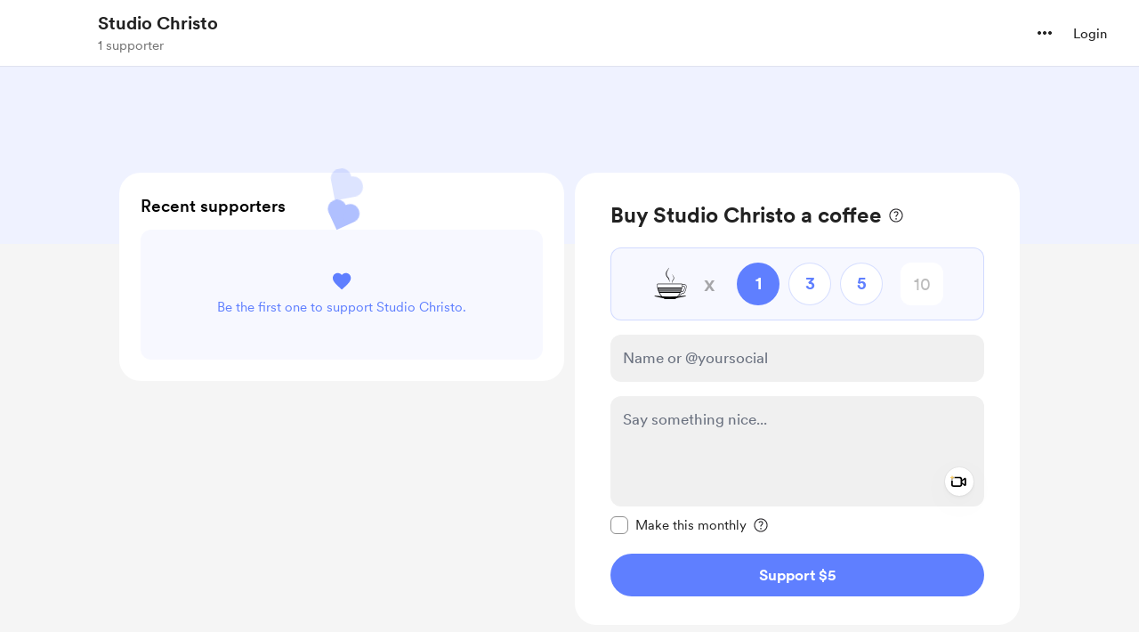

--- FILE ---
content_type: text/css
request_url: https://cdn.buymeacoffee.com/static/prod/11.4.0/build/assets/CreatorPageLayout-571a2bd6.css
body_size: -232
content:
.tw-page-link[data-v-d38d55e8]{background:linear-gradient(90deg,#50B6FF 0%,#E38D4C 100%);-webkit-background-clip:text;-webkit-text-fill-color:transparent;background-clip:text;text-fill-color:transparent}.slide-fade-enter-active[data-v-9760ab7c],.slide-fade-leave-active[data-v-9760ab7c]{transition-property:opacity;transition-property:transform;transition-timing-function:cubic-bezier(.4,0,.2,1);transition-duration:.5s}.slide-fade-enter-from[data-v-9760ab7c],.slide-fade-leave-to[data-v-9760ab7c]{--tw-translate-y: -2.5rem;transform:translate(var(--tw-translate-x),var(--tw-translate-y)) rotate(var(--tw-rotate)) skew(var(--tw-skew-x)) skewY(var(--tw-skew-y)) scaleX(var(--tw-scale-x)) scaleY(var(--tw-scale-y));opacity:0}.slide-fade-enter-to[data-v-9760ab7c]{--tw-translate-y: 0px;transform:translate(var(--tw-translate-x),var(--tw-translate-y)) rotate(var(--tw-rotate)) skew(var(--tw-skew-x)) skewY(var(--tw-skew-y)) scaleX(var(--tw-scale-x)) scaleY(var(--tw-scale-y))}


--- FILE ---
content_type: application/javascript
request_url: https://cdn.buymeacoffee.com/static/prod/11.4.0/build/assets/Footer.vue_vue_type_style_index_0_scoped_da4783f8_lang-5c491f1e.js
body_size: 16119
content:
import{A as W}from"./Modal-a40126ac.js";import{_ as A}from"./ModalClose-a84925b3.js";import{o as r,c as l,a as t,s as j,D as N,r as b,a0 as le,b as O,t as p,u as a,n as g,e as d,g as L,h as w,f as T,w as D,ab as ie,_ as ne,j as ee,l as de,i as te,a5 as ce,K as he,C as ue,F,L as q,m as K,x as S,p as ae,B as me,d as E,W as fe,y as re,P as z}from"./app-b4c4edbd.js";import{_ as Q}from"./Facebook-ef602bca.js";import{_ as V}from"./_plugin-vue_export-helper-c27b6911.js";import{_ as ge}from"./Instagram-b711dac5.js";import{A as B}from"./Button-b93c0d27.js";import{_ as G}from"./XIcon-61e6ac43.js";import{h as y,r as Y}from"./BaseLayout-f2c4781c.js";import{a as U}from"./appVariables-ad2859bc.js";import{_ as pe}from"./HeaderDropdownWrap-2b77d07d.js";import{_ as we}from"./DropDown-00ca8781.js";import{_ as se}from"./ImageElement-8a20643d.js";import{_ as _e}from"./Input-debc688d.js";import{_ as J}from"./InputError-4e033553.js";import{s as I}from"./shareUrls-def395b5.js";import{_ as X}from"./ArrowThin-08154626.js";const Ce={},ke=["aria-label"],xe=t("rect",{x:"0.977539",y:"0.5",width:"23",height:"19.2105",rx:"3.5",stroke:"#222222"},null,-1),be=t("path",{"fill-rule":"evenodd","clip-rule":"evenodd",d:"M12.1967 11.5004C12.4251 11.6717 12.7391 11.6717 12.9674 11.5004L20.6406 5.74559C20.9244 5.53275 20.9819 5.13017 20.769 4.84639C20.5562 4.56261 20.1536 4.5051 19.8698 4.71793L12.5821 10.1838L5.29429 4.71793C5.01051 4.5051 4.60793 4.56261 4.3951 4.84639C4.18226 5.13017 4.23977 5.53275 4.52355 5.74559L12.1967 11.5004Z",fill:"#222222"},null,-1),ve=[xe,be];function $e(e,s){return r(),l("svg",{"aria-label":e.$t("lang.a11y.svg.mail"),width:"25",height:"24",viewBox:"0 0 25 21",fill:"none",xmlns:"http://www.w3.org/2000/svg"},ve,8,ke)}const ye=V(Ce,[["render",$e]]),Me={},Le=["aria-label"],De=t("path",{d:"M23.5216 3.18492C23.3859 2.67434 23.1185 2.20834 22.7462 1.83358C22.3738 1.45881 21.9095 1.18842 21.3998 1.04947C19.5234 0.544922 12.0234 0.544922 12.0234 0.544922C12.0234 0.544922 4.52344 0.544922 2.64707 1.04947C2.13737 1.18842 1.6731 1.45881 1.30073 1.83358C0.928354 2.20834 0.660943 2.67434 0.525256 3.18492C0.0234376 5.06947 0.0234375 8.99947 0.0234375 8.99947C0.0234375 8.99947 0.0234376 12.9295 0.525256 14.814C0.660943 15.3246 0.928354 15.7906 1.30073 16.1654C1.6731 16.5401 2.13737 16.8105 2.64707 16.9495C4.52344 17.454 12.0234 17.454 12.0234 17.454C12.0234 17.454 19.5234 17.454 21.3998 16.9495C21.9095 16.8105 22.3738 16.5401 22.7462 16.1654C23.1185 15.7906 23.3859 15.3246 23.5216 14.814C24.0234 12.9295 24.0234 8.99947 24.0234 8.99947C24.0234 8.99947 24.0234 5.06947 23.5216 3.18492Z",fill:"#FF0302"},null,-1),He=t("path",{d:"M9.56934 12.5689V5.43164L15.8421 9.00028L9.56934 12.5689Z",fill:"#FEFEFE"},null,-1),Ve=[De,He];function Pe(e,s){return r(),l("svg",{"aria-label":e.$t("lang.a11y.svg.youtube"),width:"25",height:"18",viewBox:"0 0 25 18",fill:"none",xmlns:"http://www.w3.org/2000/svg"},Ve,8,Le)}const Te=V(Me,[["render",Pe]]),Ue=["aria-label","width","height"],Ze=t("path",{d:"M14.014 0.800003V17.7931C14.014 20.7793 11.5932 23.2 8.60709 23.2C5.62095 23.2 3.2002 20.7793 3.2002 17.7931C3.2002 14.807 5.62095 12.3862 8.60709 12.3862M20.9657 9.29656C17.1264 9.29656 14.014 6.18416 14.014 2.34483",stroke:"black","stroke-width":"1.5"},null,-1),Se=[Ze],je={__name:"TikTok",props:{width:{default:"24"},height:{default:"24"}},setup(e){return(s,o)=>(r(),l("svg",{"aria-label":s.$t("lang.a11y.svg.tiktok"),width:e.width,height:e.height,viewBox:"0 0 24 24",fill:"none",xmlns:"http://www.w3.org/2000/svg"},Se,8,Ue))}},Be={},Fe=["aria-label"],Ee=t("path",{d:"M20.5912 11.1428L17.1627 14.5714H13.7341L10.7341 17.5714V14.5714H6.87695V1.71423H20.5912V11.1428Z",fill:"white"},null,-1),Ie=t("path",{d:"M6.02009 0L1.73438 4.28571V19.7143H6.87723V24L11.1629 19.7143H14.5915L22.3058 12V0H6.02009ZM20.5915 11.1429L17.1629 14.5714H13.7344L10.7344 17.5714V14.5714H6.87723V1.71429H20.5915V11.1429Z",fill:"#8C44F7"},null,-1),Oe=t("path",{d:"M18.0199 4.71423H16.3057V9.85709H18.0199V4.71423Z",fill:"#9146FF"},null,-1),We=t("path",{d:"M13.3061 4.71423H11.5918V9.85709H13.3061V4.71423Z",fill:"#9146FF"},null,-1),Ae=[Ee,Ie,Oe,We];function ze(e,s){return r(),l("svg",{"aria-label":e.$t("lang.a11y.svg.twitch"),width:"24",height:"24",viewBox:"0 0 24 24",fill:"none",xmlns:"http://www.w3.org/2000/svg"},Ae,8,Fe)}const Ne=V(Be,[["render",ze]]),Re={},qe=["aria-label"],Ke=j('<g clip-path="url(#clip0_137_608)"><path d="M21 19H19V21H21V19Z" fill="black"></path><path d="M15 13H13V15H15V13Z" fill="black"></path><path d="M17 15H15V17H17V15Z" fill="black"></path><path d="M15 17H13V19H15V17Z" fill="black"></path><path d="M17 19H15V21H17V19Z" fill="black"></path><path d="M19 17H17V19H19V17Z" fill="black"></path><path d="M19 13H17V15H19V13Z" fill="black"></path><path d="M21 15H19V17H21V15Z" fill="black"></path><mask id="path-9-inside-1_137_608" fill="white"><rect x="3" y="3" width="8" height="8" rx="1"></rect></mask><rect x="3" y="3" width="8" height="8" rx="1" stroke="black" stroke-width="2.4" mask="url(#path-9-inside-1_137_608)"></rect><mask id="path-10-inside-2_137_608" fill="white"><rect x="13" y="3" width="8" height="8" rx="1"></rect></mask><rect x="13" y="3" width="8" height="8" rx="1" stroke="black" stroke-width="2.4" mask="url(#path-10-inside-2_137_608)"></rect><mask id="path-11-inside-3_137_608" fill="white"><rect x="3" y="13" width="8" height="8" rx="1"></rect></mask><rect x="3" y="13" width="8" height="8" rx="1" stroke="black" stroke-width="2.4" mask="url(#path-11-inside-3_137_608)"></rect></g><defs><clipPath id="clip0_137_608"><rect width="24" height="24" fill="white"></rect></clipPath></defs>',2),Qe=[Ke];function Ge(e,s){return r(),l("svg",{"aria-label":e.$t("lang.a11y.svg.qr_code"),width:"24",height:"24",viewBox:"0 0 24 24",fill:"none",xmlns:"http://www.w3.org/2000/svg"},Qe,8,qe)}const Ye=V(Re,[["render",Ge]]),Je={class:"p-6 pt-8 border-b border-greyE5 w-full xs:p-4 xs:pt-8"},Xe={class:"text-dark text-xl font-cr-bold text-center"},e1={class:"grid grid-cols-2 gap-4 mt-4 text-dark text-sm font-cr-book xs:mt-4"},t1=["href","aria-label"],a1=["href","aria-label"],r1=["href","aria-label"],s1={class:"p-6 pt-4 xs:p-4 xs:pt-8"},o1={class:"text-dark text-lg tracking-[-.5px] font-cr-medium text-center"},l1={class:"mt-4 flex"},i1=t("textarea",{"aria-hidden":!0,class:"absolute opacity-0 -z-10",id:"pageLink"},null,-1),n1=["value"],d1={class:"mt-6 py-4 px-4 border border-pageTheme rounded-lg bg-pageTheme05 flex justify-center"},c1={class:"text-dark font-cr-regular text-sm"},h1={class:"font-cr-bold"},u1={class:"mt-3 flex justify-center items-center"},m1={__name:"ShareElement",props:["creatorData","creatorPageUrl","creatorShortPageUrl"],setup(e){const s=e,{t:o}=N();let n="flex border items-center border-greyE5 rounded-lg p-4 hover:bg-greyF9 xs:p-4",c=b(""),C=b(""),i=b(""),m=b(!1),h=b(!1),H=le(),f=b(""),M=b("");const Z=()=>{H.value=ie(()=>ne(()=>import("./QrCodeElement-9bad2d51.js"),["assets/QrCodeElement-9bad2d51.js","assets/app-b4c4edbd.js","assets/app-4377fa39.css","assets/shareUrls-def395b5.js"]))};U.IsBrowser&&(Z(),h.value=!0);const v=()=>{y.copyLink("pageLink",y.trimUrl(s.creatorShortPageUrl)),m.value=!0,setTimeout(()=>{m.value=!1},2e3)};return O(()=>{let _=s.creatorData.twitter_handle?` (@${s.creatorData.twitter_handle})`:"",$=s.creatorData.work?` is ${s.creatorData.work}`:" is on @buymeacoffee!";i.value=s.creatorData.tag_emoji?s.creatorData.tag_emoji:"☕️",C.value=s.creatorData.name+$,M.value="mailto:?body="+encodeURIComponent(C.value+`🎉

`+(s.creatorData.is_payout_connected?o("lang.header.page_share_link",[s.creatorData.tag_alternative,i.value]):"")+`
`+y.trimUrl(s.creatorPageUrl)),c.value=s.creatorData.name+_+$,f.value=U.tweetUrlPrefix+encodeURIComponent(c.value+`🎉

`+(s.creatorData.is_payout_connected?o("lang.header.page_share_link",[s.creatorData.tag_alternative,i.value]):"")+`
`+y.trimUrl(s.creatorPageUrl))}),(_,$)=>(r(),l("div",null,[t("div",Je,[t("div",Xe,p(_.$t("lang.header.share_modal_title",{name:e.creatorData.name})),1),t("div",e1,[a(f)?(r(),l("a",{key:0,onclick:"window.open(this.href,'targetWindow','toolbar=no,location=0,status=no,menubar=no,scrollbars=yes,resizable=yes,width=600,height=250'); return false;",href:a(f),"aria-label":_.$t("lang.a11y.twitter_share"),class:g(a(n))},[d(G,{width:"16",height:"16",class:"mr-4"}),L(" "+p(_.$t("lang.common.twitter")),1)],10,t1)):w("",!0),t("a",{onclick:"window.open(this.href,'targetWindow','toolbar=no,location=0,status=no,menubar=no,scrollbars=yes,resizable=yes,width=600,height=250'); return false;",href:`${a(U).fbShareUrlPrefix}${a(y).trimUrl(e.creatorPageUrl)}`,"aria-label":_.$t("lang.a11y.facebook_share"),class:g(a(n))},[d(Q,{class:"mr-4 w-5"}),L(" "+p(_.$t("lang.common.facebook")),1)],10,a1),a(M)?(r(),l("a",{key:1,href:a(M),"aria-label":_.$t("lang.a11y.email_share"),class:g(a(n))},[d(ye,{class:"mr-4 w-5"}),L(" "+p(_.$t("lang.common.email")),1)],10,r1)):w("",!0),a(h)?(r(),T(a(H),{key:2,"aria-label":_.$t("lang.a11y.save_qr"),shareBoxClass:a(n)},{default:D(()=>[d(Ye,{class:"mr-4 w-5"}),L(" "+p(_.$t("lang.common.qr_code")),1)]),_:1},8,["aria-label","shareBoxClass"])):w("",!0)])]),t("div",s1,[t("div",o1,p(_.$t("lang.header.share_page_link")),1),t("div",l1,[i1,t("input",{type:"text",class:"w-full border border-pageTheme rounded-lg p-3 px-4 mr-2 text-sm font-cr-book text-dark focus:border-pageTheme focus:outline-none focus:ring-0 focus:ring-offset-0",value:`${a(y).trimUrl(e.creatorShortPageUrl)}`,readonly:""},null,8,n1),d(B,{onClick:v,"aria-label":_.$t("lang.a11y.copy_link"),class:"w-34 px-2 font-cr-bold text-sm text-themeTextColor tw-theme-color-rounded-full before:rounded-lg xs:px-4 xs:text-sm",btnType:"primary"},{default:D(()=>[L(p(a(m)?_.$t("lang.common.copied"):_.$t("lang.common.copy")),1)]),_:1},8,["aria-label"])]),t("div",d1,[t("div",null,[t("div",c1,[t("span",h1,p(_.$t("lang.common.advice"))+":",1),L(" "+p(_.$t("lang.header.add_link_social_bio"))+". ",1)]),t("div",u1,[d(Te,{class:"mr-6"}),d(ge,{class:"mr-6"}),d(G,{width:"20",height:"20",class:"mr-6"}),d(je,{class:"mr-6"}),d(Q,{class:"mr-6"}),d(Ne,{class:"mr-4"})])])])])]))}},f1={},g1={width:"24",height:"24",viewBox:"0 0 24 24",class:"fill-white group-hover:fill-primary",xmlns:"http://www.w3.org/2000/svg"},p1=t("rect",{x:"3",y:"3",width:"18",height:"18",rx:"1.5",class:"stroke-dark","stroke-width":"1.4","stroke-linejoin":"round"},null,-1),w1=t("path",{d:"M6.99902 8.25L16.999 8.25",class:"stroke-dark","stroke-width":"1.4","stroke-linecap":"round"},null,-1),_1=t("path",{d:"M6.99902 12L16.999 12",class:"stroke-dark","stroke-width":"1.4","stroke-linecap":"round"},null,-1),C1=t("path",{d:"M6.99902 15.75L11.999 15.75",class:"stroke-dark","stroke-width":"1.4","stroke-linecap":"round"},null,-1),k1=[p1,w1,_1,C1];function x1(e,s){return r(),l("svg",g1,k1)}const b1=V(f1,[["render",x1]]),v1={},$1={width:"24",height:"24",viewBox:"0 0 24 24",class:"fill-white group-hover:fill-primary",xmlns:"http://www.w3.org/2000/svg"},y1=j('<g clip-path="url(#clip0_1062_647)"><path d="M20.25 4H3.75C3.33579 4 3 4.35817 3 4.8V19.2C3 19.6418 3.33579 20 3.75 20H20.25C20.6642 20 21 19.6418 21 19.2V4.8C21 4.35817 20.6642 4 20.25 4Z" class="stroke-dark" stroke-width="1.2" stroke-linecap="round" stroke-linejoin="round"></path><path d="M3 15.7519L7.71563 11.0362C7.78541 10.9654 7.8686 10.9091 7.96034 10.8707C8.05208 10.8323 8.15054 10.8125 8.25 10.8125C8.34946 10.8125 8.44792 10.8323 8.53966 10.8707C8.6314 10.9091 8.71459 10.9654 8.78437 11.0362L12.9656 15.2175C13.0354 15.2884 13.1186 15.3446 13.2103 15.383C13.3021 15.4215 13.4005 15.4412 13.5 15.4412C13.5995 15.4412 13.6979 15.4215 13.7897 15.383C13.8814 15.3446 13.9646 15.2884 14.0344 15.2175L15.9656 13.2862C16.0354 13.2154 16.1186 13.1591 16.2103 13.1207C16.3021 13.0823 16.4005 13.0625 16.5 13.0625C16.5995 13.0625 16.6979 13.0823 16.7897 13.1207C16.8814 13.1591 16.9646 13.2154 17.0344 13.2862L21 17.2519" class="stroke-dark" stroke-width="1.2" stroke-linecap="round" stroke-linejoin="round"></path><path d="M14.625 10.5C15.2463 10.5 15.75 9.99632 15.75 9.375C15.75 8.75368 15.2463 8.25 14.625 8.25C14.0037 8.25 13.5 8.75368 13.5 9.375C13.5 9.99632 14.0037 10.5 14.625 10.5Z" fill="black"></path></g><defs><clipPath id="clip0_1062_647"><rect width="24" height="24" fill="white"></rect></clipPath></defs>',2),M1=[y1];function L1(e,s){return r(),l("svg",$1,M1)}const D1=V(v1,[["render",L1]]),H1={},V1={width:"24",height:"24",viewBox:"0 0 24 24",fill:"none",xmlns:"http://www.w3.org/2000/svg"},P1=j('<g clip-path="url(#clip0_1087_150)"><path d="M18.1406 13H21.1406V18.25C21.1406 18.6478 20.9826 19.0294 20.7013 19.3107C20.42 19.592 20.0385 19.75 19.6406 19.75H18.1406C17.7428 19.75 17.3613 19.592 17.08 19.3107C16.7987 19.0294 16.6406 18.6478 16.6406 18.25V14.5C16.6406 14.1022 16.7987 13.7206 17.08 13.4393C17.3613 13.158 17.7428 13 18.1406 13Z" class="stroke-dark group-hover:fill-primary"></path><path d="M3 18.25V13H6C6.39782 13 6.77936 13.158 7.06066 13.4393C7.34196 13.7206 7.5 14.1022 7.5 14.5V18.25C7.5 18.6478 7.34196 19.0294 7.06066 19.3107C6.77936 19.592 6.39782 19.75 6 19.75H4.5C4.10218 19.75 3.72064 19.592 3.43934 19.3107C3.15804 19.0294 3 18.6478 3 18.25Z" class="stroke-dark group-hover:fill-primary"></path><path d="M21.1406 13.0003H18.1406C17.7428 13.0003 17.3613 13.1583 17.08 13.4397C16.7987 13.721 16.6406 14.1025 16.6406 14.5003V18.2503C16.6406 18.6481 16.7987 19.0297 17.08 19.311C17.3613 19.5923 17.7428 19.7503 18.1406 19.7503H19.6406C20.0384 19.7503 20.42 19.5923 20.7013 19.311C20.9826 19.0297 21.1406 18.6481 21.1406 18.2503V13.0003ZM21.1406 13.0003C21.1407 11.8121 20.9054 10.6356 20.4484 9.53875C19.9915 8.4419 19.3218 7.4464 18.4781 6.60969C17.6344 5.77297 16.6334 5.11161 15.5328 4.66375C14.4322 4.21589 13.2538 3.99041 12.0656 4.00031C10.8782 3.99165 9.70083 4.21805 8.60132 4.66647C7.5018 5.11488 6.50189 5.77645 5.6592 6.61304C4.81651 7.44963 4.1477 8.44471 3.69131 9.54094C3.23492 10.6372 2.99997 11.8129 3 13.0003M3 13.0003V18.2503C3 18.6481 3.15804 19.0297 3.43934 19.311C3.72064 19.5923 4.10218 19.7503 4.5 19.7503H6C6.39782 19.7503 6.77936 19.5923 7.06066 19.311C7.34196 19.0297 7.5 18.6481 7.5 18.2503V14.5003C7.5 14.1025 7.34196 13.721 7.06066 13.4397C6.77936 13.1583 6.39782 13.0003 6 13.0003H3Z" class="stroke-dark" stroke-width="1.5" stroke-linecap="round" stroke-linejoin="round"></path></g><defs><clipPath id="clip0_1087_150"><rect width="24" height="24" fill="white"></rect></clipPath></defs>',2),T1=[P1];function U1(e,s){return r(),l("svg",V1,T1)}const Z1=V(H1,[["render",U1]]),S1={},j1={width:"25",height:"25",viewBox:"0 0 25 25",fill:"none",xmlns:"http://www.w3.org/2000/svg"},B1=j('<path d="M19.4848 22.0352V14.9316C19.4848 14.512 19.1446 14.1719 18.725 14.1719H4.43555C4.01594 14.1719 3.67578 14.512 3.67578 14.9316V22.0352C3.67578 22.4548 4.01594 22.795 4.43555 22.795H18.725C19.1446 22.795 19.4848 22.4548 19.4848 22.0352Z" class="fill-white stroke-dark group-hover:fill-primary" stroke-width="1.4"></path><rect x="1.52051" y="8.41797" width="20.1206" height="5.74873" rx="0.759766" class="fill-white stroke-dark group-hover:fill-primary" stroke-width="1.4"></rect><path d="M11.582 8.41797V22.7898" class="stroke-dark" stroke-width="1.4" stroke-linecap="round"></path><path d="M11.5771 4.75319C11.5771 2.96729 13.0249 1.51953 14.8108 1.51953V1.51953C16.5967 1.51953 18.0445 2.96729 18.0445 4.75319V4.75319C18.0445 6.53909 16.5967 7.98685 14.8108 7.98685H11.5771V4.75319Z" class="stroke-dark" stroke-width="1.4"></path><path d="M11.5771 4.75319C11.5771 2.96729 10.1294 1.51953 8.34349 1.51953V1.51953C6.55759 1.51953 5.10983 2.96729 5.10983 4.75319V4.75319C5.10983 6.53909 6.55759 7.98685 8.34349 7.98685H11.5771V4.75319Z" class="stroke-dark" stroke-width="1.4"></path>',5),F1=[B1];function E1(e,s){return r(),l("svg",j1,F1)}const I1=V(S1,[["render",E1]]),O1={},W1={width:"24",height:"24",viewBox:"0 0 24 24",class:"fill-white",xmlns:"http://www.w3.org/2000/svg"},A1=j('<rect x="2.3999" y="2.40234" width="19.2001" height="19.2001" rx="1.5" class="stroke-dark group-hover:fill-primary" stroke-width="1.4"></rect><path d="M15.095 14.5314L11.8282 18.0024L8.56135 14.5314C8.23722 14.187 8.05673 13.7319 8.05673 13.2589C8.05673 12.2336 8.88795 11.4023 9.91332 11.4023H9.96713C10.5475 11.4023 11.0964 11.6662 11.4589 12.1193L11.8282 12.5809L12.1974 12.1193C12.56 11.6661 13.1089 11.4023 13.6892 11.4023H13.743C14.7684 11.4023 15.5996 12.2336 15.5996 13.2589C15.5996 13.7319 15.4191 14.187 15.095 14.5314Z" fill="white" class="stroke-dark" stroke-width="1.4" stroke-linejoin="round"></path><path d="M3 7.80469H21.6001" class="stroke-dark" stroke-width="1.4" stroke-linecap="round"></path><path d="M8.25 7.5L8.25 2.99999" class="stroke-dark" stroke-width="1.4" stroke-linecap="round"></path><path d="M15 7.5L15 2.99999" class="stroke-dark" stroke-width="1.4" stroke-linecap="round"></path>',5),z1=[A1];function N1(e,s){return r(),l("svg",W1,z1)}const R1=V(O1,[["render",N1]]),q1={},K1={width:"22",height:"22",viewBox:"0 0 22 22",fill:"none",xmlns:"http://www.w3.org/2000/svg"},Q1=t("path",{d:"M2.90813 14.5996L8.47833 20.3711C9.15813 20.7353 10.7217 21.012 11.5374 19.2057C12.193 19.5559 14.5237 19.7884 15.1792 17.8218C16.029 17.9189 17.8013 17.6033 18.0927 15.5639C18.821 15.5639 20.4562 14.9084 20.2474 12.5776L12.7246 4.99434C10.0851 2.33361 5.79978 2.2806 3.09527 4.87522C0.352673 7.50639 0.268795 11.8648 2.90813 14.5996Z",class:"fill-white group-hover:fill-primary"},null,-1),G1=t("path",{d:"M11.5374 19.2057C10.7217 21.012 9.15813 20.7353 8.47833 20.3711L2.90813 14.5996C0.268795 11.8648 0.352673 7.50639 3.09527 4.87522V4.87522C5.79978 2.2806 10.0851 2.33361 12.7246 4.99434L20.2474 12.5776C20.4562 14.9084 18.821 15.5639 18.0927 15.5639M11.5374 19.2057C12.193 19.5559 14.5237 19.7884 15.1792 17.8218M11.5374 19.2057L8.16576 15.834M15.1792 17.8218C16.029 17.9189 17.8013 17.6033 18.0927 15.5639M15.1792 17.8218L10.8932 13.5358M18.0927 15.5639L13.6207 11.0919",class:"stroke-dark","stroke-width":"1.4","stroke-linecap":"round"},null,-1),Y1=t("path",{d:"M19.9463 12.9602L14.2555 6.85476C13.6432 7.34936 12.8527 8.14529 12.1285 8.78765C10.9985 9.7899 9.80204 10.4342 8.93793 9.43195C8.07382 8.4297 8.93793 6.99928 10.1344 5.85249C10.8001 5.2144 11.5024 4.43621 12.1285 4.12973C14.2555 2.91272 17.3567 2.22247 19.7571 4.77782C22.1576 7.33315 21.4229 10.6884 19.9463 12.9602Z",class:"fill-white group-hover:fill-primary"},null,-1),J1=t("path",{d:"M14.2555 6.85476L14.7676 6.37748C14.5171 6.10873 14.1015 6.07937 13.8157 6.31022L14.2555 6.85476ZM19.9463 12.9602L19.4343 13.4375L20.0451 14.0928L20.5333 13.3416L19.9463 12.9602ZM8.93793 9.43195L8.40777 9.88904H8.40777L8.93793 9.43195ZM12.1285 8.78765L12.593 9.31134V9.31134L12.1285 8.78765ZM12.1285 4.12973L12.4363 4.75843L12.4565 4.74851L12.4761 4.73731L12.1285 4.12973ZM10.1344 5.85249L9.65001 5.34714L9.65001 5.34714L10.1344 5.85249ZM19.7571 4.77782L19.247 5.25709L19.7571 4.77782ZM13.7435 7.33204L19.4343 13.4375L20.4584 12.4829L14.7676 6.37748L13.7435 7.33204ZM8.40777 9.88904C8.70392 10.2325 9.05955 10.4676 9.46714 10.5728C9.86916 10.6766 10.2669 10.64 10.6308 10.5331C11.3337 10.3266 12.0111 9.82742 12.593 9.31134L11.664 8.26396C11.1159 8.75013 10.63 9.07418 10.2362 9.18986C10.0517 9.24405 9.9177 9.24324 9.81705 9.21726C9.72196 9.19272 9.60399 9.13249 9.46809 8.97486L8.40777 9.88904ZM12.593 9.31134C12.9642 8.98211 13.3533 8.61266 13.7122 8.27703C14.0783 7.93453 14.4117 7.62847 14.6954 7.3993L13.8157 6.31022C13.4871 6.57565 13.119 6.91486 12.7558 7.25456C12.3853 7.60113 12.0171 7.95082 11.664 8.26396L12.593 9.31134ZM11.8207 3.50103C11.4095 3.70231 11.0144 4.03436 10.6703 4.35353C10.3382 4.66152 9.94543 5.06399 9.65001 5.34714L10.6188 6.35784C10.9891 6.00291 11.2803 5.69723 11.6223 5.37999C11.9523 5.07391 12.2214 4.86363 12.4363 4.75843L11.8207 3.50103ZM9.65001 5.34714C9.02005 5.95095 8.42677 6.67474 8.11606 7.43016C7.79661 8.20684 7.74613 9.12163 8.40777 9.88904L9.46809 8.97486C9.26561 8.74002 9.21513 8.43849 9.41082 7.96269C9.61526 7.46565 10.0523 6.90083 10.6188 6.35784L9.65001 5.34714ZM20.5333 13.3416C22.0901 10.9463 22.9892 7.19604 20.2673 4.29854L19.247 5.25709C21.326 7.47025 20.7556 10.4305 19.3594 12.5787L20.5333 13.3416ZM20.2673 4.29854C18.9262 2.87085 17.361 2.33316 15.8375 2.33914C14.3389 2.34503 12.9125 2.87466 11.7809 3.52215L12.4761 4.73731C13.4715 4.16778 14.6592 3.74378 15.843 3.73913C17.002 3.73458 18.1876 4.12944 19.247 5.25709L20.2673 4.29854Z",class:"fill-dark"},null,-1),X1=[Q1,G1,Y1,J1];function et(e,s){return r(),l("svg",K1,X1)}const tt=V(q1,[["render",et]]),at={class:"text-dark font-cr-bold text-base"},rt={class:"mt-2 text-dark text-sm font-cr-medium text-center grid grid-cols-3 gap-x-6 xs:gap-x-1"},st=["href"],ot=["href"],lt=["href"],it=["href"],nt=["href"],dt=["href"],ct={__name:"FeatureList",props:["mainUrl","creatorData"],setup(e){let s="h-30 flex justify-center items-center flex-col rounded-lg hover:bg-dark/5 group xs:h-25";return(o,n)=>(r(),l("div",null,[t("div",at,p(o.$t("lang.header.choose_to_create")),1),t("div",rt,[t("a",{href:`${e.mainUrl}/posts`,class:g(a(s))},[d(b1,{"aria-hidden":"true",class:"mb-4"}),L(" "+p(o.$t("lang.common.post")),1)],10,st),t("a",{href:`${e.mainUrl}/gallery`,class:g(a(s))},[d(D1,{"aria-hidden":"true",class:"mb-4"}),L(" "+p(o.$t("lang.tab.gallery")),1)],10,ot),t("a",{href:`${e.mainUrl}/posts/audio/new`,class:g(a(s))},[d(Z1,{"aria-hidden":"true",class:"mb-4"}),L(" "+p(o.$t("lang.common.audio")),1)],10,lt),t("a",{href:`${e.mainUrl}/extras`,class:g(a(s))},[d(I1,{"aria-hidden":"true",class:"mb-4"}),L(" "+p(o.$t("lang.tab.shop")),1)],10,it),e.creatorData.total_counts.all_wishlists_count>0&&e.creatorData.wishlists_with_support_exist||e.creatorData.feature_flags.hasOwnProperty("wishlist_commission")?(r(),l("a",{key:0,href:`${e.mainUrl}/wishlist`,class:g(a(s))},[d(R1,{"aria-hidden":"true",class:"mb-4"}),L(" "+p(o.$t("lang.tab.wishlist")),1)],10,nt)):w("",!0),e.creatorData.total_counts.all_commissions_count>0||e.creatorData.feature_flags.hasOwnProperty("wishlist_commission")?(r(),l("a",{key:1,href:`${e.mainUrl}/commissions`,class:g(a(s))},[d(tt,{"aria-hidden":"true",class:"mb-4"}),L(" "+p(o.$t("lang.tab.commissions")),1)],10,dt)):w("",!0)])]))}},ht={width:"20",height:"20",viewBox:"0 0 20 20",fill:"none",xmlns:"http://www.w3.org/2000/svg"},ut=j('<mask id="mask0_1_798" style="mask-type:alpha;" maskUnits="userSpaceOnUse" x="2" y="2" width="16" height="17"><path d="M9.99805 2.91772V12.5011" stroke="black" stroke-width="1.66667" stroke-linecap="round" stroke-linejoin="round"></path><path d="M9.99805 2.91772L13.748 7.08439" stroke="black" stroke-width="1.66667" stroke-linecap="round" stroke-linejoin="round"></path><path d="M6.24838 7.08455L9.99838 2.91788" stroke="black" stroke-width="1.66667" stroke-linecap="round" stroke-linejoin="round"></path><path d="M3.33154 10.8331V14.9997C3.33154 16.3804 4.45083 17.4997 5.83154 17.4997H14.1649C15.5456 17.4997 16.6649 16.3804 16.6649 14.9997V10.8331" stroke="black" stroke-width="1.66667" stroke-linecap="round" stroke-linejoin="round"></path></mask>',1),mt={mask:"url(#mask0_1_798)"},ft={__name:"Share",props:["fillClass"],setup(e){return(s,o)=>(r(),l("svg",ht,[ut,t("g",mt,[t("rect",{class:g(e.fillClass?e.fillClass:""),x:"0.0161133",y:"0.179321",width:"20",height:"20",fill:"#222222"},null,2)])]))}},gt={__name:"ShareComponent",props:["fromComponent"],emits:["triggerOpenShareModal"],setup(e,{emit:s}){return b(!1),(o,n)=>(r(),T(B,{onClick:n[0]||(n[0]=c=>s("triggerOpenShareModal")),"aria-haspopup":"dialog","aria-label":o.$t("lang.a11y.share_profile"),class:g(["flex justify-center items-center cursor-pointer relative",e.fromComponent!=="creator_layout"?"w-10 h-10 tw-grey-line-border-rounded-full mr-3":"ml-3"])},{default:D(()=>[d(ft,{width:e.fromComponent==="creator_layout"?18:20,height:e.fromComponent==="creator_layout"?18:20,fillClass:{"fill-grey71":e.fromComponent==="creator_layout"}},null,8,["width","height","fillClass"])]),_:1},8,["aria-label","class"]))}},pt={class:"flex items-center relative flex-shrink-0"},wt={class:"xxs:hidden"},_t={class:"hidden xxs:block"},Ct=t("span",{"aria-hidden":"true",class:"mr-1 xxs:hidden"},"+",-1),kt={__name:"CreatorOwnPage",props:["creatorData"],emits:["triggerOpenShareModal","openEditModal","openFeatureCreateModal"],setup(e,{emit:s}){return(o,n)=>(r(),l("div",pt,[d(gt,{creatorData:e.creatorData,onTriggerOpenShareModal:n[0]||(n[0]=c=>o.$emit("triggerOpenShareModal"))},null,8,["creatorData"]),d(B,{onClick:n[1]||(n[1]=c=>o.$emit("openEditModal")),"aria-haspopup":"dialog",class:"open-edit-profile-modal cursor-pointer mr-3 font-cr-medium relative flex justify-center items-center px-3 tw-grey-line-border-rounded-full h-10 text-sm xs:mr-2"},{default:D(()=>[t("span",wt,p(o.$t("lang.header.edit_page")),1),t("span",_t,p(o.$t("lang.common.edit")),1)]),_:1}),d(B,{onClick:n[2]||(n[2]=c=>o.$emit("openFeatureCreateModal")),"aria-haspopup":"dialog",class:"mr-3 px-5 h-10 font-cr-medium text-themeTextColor tw-theme-color-rounded-full xs:px-4 text-sm xs:mr-2"},{default:D(()=>[Ct,L(" "+p(o.$t("lang.header.create")),1)]),_:1})]))}},xt=["aria-label"],bt={__name:"MoreOptionDots",props:{fillClass:{default:"fill-dark/25"}},setup(e){return(s,o)=>(r(),l("svg",{"aria-label":s.$t("lang.a11y.svg.more_options"),width:"16",height:"4",viewBox:"0 0 16 4",fill:"none",xmlns:"http://www.w3.org/2000/svg"},[t("path",{d:"M2 4C1.45 4 0.979167 3.80417 0.5875 3.4125C0.195833 3.02083 0 2.55 0 2C0 1.45 0.195833 0.979167 0.5875 0.5875C0.979167 0.195833 1.45 0 2 0C2.55 0 3.02083 0.195833 3.4125 0.5875C3.80417 0.979167 4 1.45 4 2C4 2.55 3.80417 3.02083 3.4125 3.4125C3.02083 3.80417 2.55 4 2 4ZM8 4C7.45 4 6.97917 3.80417 6.5875 3.4125C6.19583 3.02083 6 2.55 6 2C6 1.45 6.19583 0.979167 6.5875 0.5875C6.97917 0.195833 7.45 0 8 0C8.55 0 9.02083 0.195833 9.4125 0.5875C9.80417 0.979167 10 1.45 10 2C10 2.55 9.80417 3.02083 9.4125 3.4125C9.02083 3.80417 8.55 4 8 4ZM14 4C13.45 4 12.9792 3.80417 12.5875 3.4125C12.1958 3.02083 12 2.55 12 2C12 1.45 12.1958 0.979167 12.5875 0.5875C12.9792 0.195833 13.45 0 14 0C14.55 0 15.0208 0.195833 15.4125 0.5875C15.8042 0.979167 16 1.45 16 2C16 2.55 15.8042 3.02083 15.4125 3.4125C15.0208 3.80417 14.55 4 14 4Z",fill:"#1C1B1F",class:g(e.fillClass?e.fillClass:"")},null,2)],8,xt))}},vt={},$t={width:"40",height:"40",viewBox:"0 0 40 40",fill:"none",xmlns:"http://www.w3.org/2000/svg"},yt=t("mask",{id:"mask0_71_1188",style:{"mask-type":"alpha"},maskUnits:"userSpaceOnUse",x:"0",y:"0",width:"40",height:"40"},[t("rect",{width:"40",height:"40",fill:"#D9D9D9"})],-1),Mt=t("g",{mask:"url(#mask0_71_1188)"},[t("path",{d:"M21.3454 3.44027L34.8208 11.4958C35.174 11.7073 35.4311 11.9881 35.5921 12.3382C35.7531 12.6882 35.8336 13.0413 35.8336 13.3974V31.5598C35.8336 32.2761 35.5782 32.8897 35.0674 33.4005C34.5566 33.9113 33.9431 34.1666 33.2267 34.1666H6.77383C6.05749 34.1666 5.44394 33.9113 4.93316 33.4005C4.42238 32.8897 4.16699 32.2761 4.16699 31.5598V13.3974C4.16699 13.0413 4.25033 12.6882 4.41699 12.3382C4.58366 11.9881 4.83792 11.7073 5.17978 11.4958L18.6552 3.44027C19.0743 3.20808 19.5249 3.09198 20.0069 3.09198C20.489 3.09198 20.9351 3.20808 21.3454 3.44027ZM20.2567 20.9231L33.4853 13.1133L20.2567 5.19661C20.1712 5.14319 20.0858 5.11648 20.0003 5.11648C19.9148 5.11648 19.8293 5.14319 19.7439 5.19661L6.51524 13.1133L19.7439 20.9231C19.8293 20.9765 19.9148 21.0032 20.0003 21.0032C20.0858 21.0032 20.1712 20.9765 20.2567 20.9231ZM18.6723 22.6709L6.26095 15.3226V31.5598C6.26095 31.7094 6.30903 31.8323 6.4052 31.9284C6.50137 32.0246 6.62424 32.0727 6.77383 32.0727H33.2267C33.3763 32.0727 33.4992 32.0246 33.5954 31.9284C33.6915 31.8323 33.7396 31.7094 33.7396 31.5598V15.3226L21.3282 22.6709C20.9231 22.9031 20.4817 23.0192 20.0041 23.0192C19.5265 23.0192 19.0826 22.9031 18.6723 22.6709Z",fill:"#1C1B1F"})],-1),Lt=[yt,Mt];function Dt(e,s){return r(),l("svg",$t,Lt)}const Ht=V(vt,[["render",Dt]]),Vt=["for"],Pt=["disabled","id"],Tt={__name:"CheckBoxSmall",props:{checked:{default:!0},disabled:{default:!1},value:{default:null},id:{type:String},labelClass:{default:"relative"},boxBorder:{default:"border-dark/50 hover:border-dark/90"}},emits:["update:checked"],setup(e,{emit:s}){const o=e,n=ee({get(){return o.checked},set(c){o.disabled||s("update:checked",c)}});return(c,C)=>(r(),l("label",{class:g(["inline-flex cursor-pointer items-center",e.labelClass]),for:e.id},[t("span",{class:g(["text-[14px] pl-6 leading-[20px]",n.value?"text-dark":"text-grey71"])},[de(c.$slots,"default")],2),te(t("input",{type:"checkbox",disabled:e.disabled,"onUpdate:modelValue":C[0]||(C[0]=i=>n.value=i),id:e.id,class:"absolute left-0 top-0 opacity-0 w-full h-full cursor-pointer tw-checkbox"},null,8,Pt),[[ce,n.value]]),t("span",{class:g(["tw-checkmark tw-input-common w-[14px] h-[14px] border border-solid absolute rounded top-1 left-0 ring-0 ring-gray-300 hover:border-dark15 after:left-[1px] after:top-[1.5px] after:w-[10px] after:h-[10px]",[e.boxBorder,n.value?"":"hover:ring-[3px]"]])},null,2)],10,Vt))}},Ut={class:"w-100 p-6 bg-white rounded-xl xs:w-full xs:rounded-b-none xs:pt-8 xs:p-4"},Zt={class:"flex justify-center"},St={class:"text-dark font-cr-bold text-xl text-center mt-4"},jt={class:"relative flex mt-4"},Bt={key:1,class:"flex justify-center text-dark font-cr-regular mt-4"},Ft={class:"text-center"},Et={class:"text-xl font-cr-medium mt-4"},It={class:"text-sm mt-2"},Ot={class:"flex flex-wrap mx-auto justify-center my-4 otp-input"},Wt=["onUpdate:modelValue","onInput","onKeydown"],At={__name:"Follow",props:["creatorData"],emits:["close"],setup(e,{emit:s}){const o=e;let n=b(!1),c=b(!1),C=b([]);b([]);let i=b(!0),m=he(["","","","","",""]),h=ue({email:""});const H=()=>{m.map(u=>{}),h.email="",s("close")};O(()=>{const u=U.IsBrowser?y.getCookieValue("follow_user"):"";if(u){const k=u.split("&");for(const x of k){const[P,R]=x.split("=");if(P==="creator")if(P==="creator"&&+R===o.creatorData.project_id)n.value=!0,setTimeout(()=>{C.value[0].focus()},100);else return;else P==="email"&&n.value&&(h.email=R)}}});const f=()=>{y.validationCheck(h).then(()=>{axios.post(`api/v1/project/${o.creatorData.project_id}/follow/email`,h).then(function(){y.setCookieValue("follow_user",`email=${h.email}&creator=${o.creatorData.project_id}`,"month"),n.value=!0,c.value=!1,setTimeout(()=>{v(0)},100)}).catch(u=>{c.value=!1,u.response.status===401?U.IsBrowser&&(window.location=`${U.appUrl}/login?email=${h.email}`):h.errors.email=u.response.data.errors.email[0]})}).catch(u=>{c.value=!1})},M=()=>{let u={email:h.email,otp:m.join(""),project_id:o.creatorData.project_id,should_notify_email:i.value};axios.post("auth/otp/action",u).then(async k=>{y.deleteCookieByName("follow_user"),await Y.loginOldRepo(k.data.access_token),await Y.getAccessTokenForBmcV2(k.data.access_token),setTimeout(()=>{window.location.reload()},500)}).catch(k=>{y.deleteCookieByName("follow_user"),c.value=!1,k.response.status===401&&U.IsBrowser&&H(),h.errors.otp=k.response.data?k.response.data.errors.otp[0]:"lang.error.server_error"})},Z=()=>{c.value=!0,n.value?M():f()},v=u=>{h.errors.otp="",u<6&&C.value[u]&&C.value[u].focus()},_=(u,k)=>{k.key==="Backspace"&&!m[u-1]&&u>0&&u!==1&&(m[u-2]="",C.value[u-2].focus())},$=u=>{h.errors.otp="";const k=u.clipboardData.getData("text");k.length===6&&/^\d{6}$/.test(k)&&k.split("").forEach((x,P)=>m[P]=x),setTimeout(()=>{C.value[5].focus()},10)};return(u,k)=>(r(),l("div",Ut,[d(A,{onClick:k[0]||(k[0]=x=>u.$emit("close")),class:"w-10 h-10 absolute right-3 top-3 xs:top-2",iconSize:{width:16,height:16}}),a(n)?(r(),l("div",Bt,[t("div",Ft,[d(Ht,{class:"mx-auto"}),t("div",Et,p(u.$t("lang.header.check_your_inbox")),1),t("div",It,p(u.$t("lang.header.follow_success",{email:a(h).email})),1),t("div",Ot,[(r(),l(F,null,ae(6,x=>te(t("input",{key:x,"onUpdate:modelValue":P=>a(m)[x-1]=P,ref_for:!0,ref_key:"otpInputs",ref:C,onInput:P=>v(x),onKeydown:[P=>_(x,P),q(K(Z,["prevent"]),["enter"])],onPaste:$,placeholder:"0",class:g(["w-10 h-12 text-center placeholder-grey71/50 text-dark bg-dark/5 border-dark/10 focus:bg-white focus:border-dark outline-none shadow-none focus:ring-0",(x===1?"rounded-l-lg":"")+(x===3?"mr-2 rounded-r-lg":"")+(x===4?"ml-2 rounded-l-lg":"")+(x===6?"rounded-r-lg":"")]),type:"text",maxlength:"1"},null,42,Wt),[[me,a(m)[x-1]]])),64))]),a(h).errors.otp?(r(),T(J,{key:0,class:"my-2",message:u.$t(a(h).errors.otp)},null,8,["message"])):w("",!0),d(B,{onClick:Z,disabled:a(c),class:"w-full h-12 mt-6 font-cr-bold text-themeTextColor tw-theme-color-rounded-full"},{default:D(()=>[L(p(u.$t("lang.common.confirm")),1)]),_:1},8,["disabled"])])])):(r(),l(F,{key:0},[t("div",Zt,[e.creatorData&&e.creatorData.dp?(r(),T(se,{key:0,src:e.creatorData.dp,alt:e.creatorData.slug,width:100,height:100,intrinsicSize:400,class:"w-25 h-25",imageClass:"w-25 h-25 border-white rounded-full xs:w-20 xs:h-20 xs:border-2"},null,8,["src","alt"])):w("",!0)]),t("div",St,p(u.$t("lang.header.follow"))+" "+p(u.$page.props.creator_data.data.name),1),d(_e,{placeholder:"janedoe@gmail.com",modelValue:a(h).email,"onUpdate:modelValue":k[1]||(k[1]=x=>a(h).email=x),autofocus:"",hasError:a(h).errors.email,onInput:k[2]||(k[2]=x=>a(h).errors.email=""),onKeydown:q(K(Z,["prevent"]),["enter"]),class:g(["bg-dark/5 w-full mt-6 rounded-lg",a(h).errors.email?"":"border-transparent"])},null,8,["modelValue","hasError","onKeydown","class"]),a(h).errors.email?(r(),T(J,{key:0,class:"my-2",message:u.$t(a(h).errors.email)},null,8,["message"])):w("",!0),t("div",jt,[d(Tt,{id:"email_supporters",checked:a(i),"onUpdate:checked":k[3]||(k[3]=x=>S(i)?i.value=x:i=x),class:"absolute right-0 top-0"},{default:D(()=>[t("div",null,p(u.$t("lang.header.send_email_option",{name:e.creatorData.name})),1)]),_:1},8,["checked"])]),d(B,{onClick:Z,disabled:a(c),class:"w-full h-12 mt-6 font-cr-bold text-themeTextColor tw-theme-color-rounded-full"},{default:D(()=>[L(p(u.$t("lang.header.follow")),1)]),_:1},8,["disabled"])],64))]))}},zt={width:"18",height:"18",viewBox:"0 0 18 18",fill:"none",xmlns:"http://www.w3.org/2000/svg"},Nt=j('<mask id="mask0_72_118" style="mask-type:alpha;" maskUnits="userSpaceOnUse" x="2" y="1" width="14" height="16"><path d="M8.99854 2.62592V11.2509" stroke="black" stroke-width="1.3" stroke-linecap="round" stroke-linejoin="round"></path><path d="M8.99854 2.62592L12.3735 6.37591" stroke="black" stroke-width="1.3" stroke-linecap="round" stroke-linejoin="round"></path><path d="M5.62354 6.3761L8.99854 2.62609" stroke="black" stroke-width="1.3" stroke-linecap="round" stroke-linejoin="round"></path><path d="M2.99854 9.74969V13.2497C2.99854 14.6304 4.11782 15.7497 5.49853 15.7497H12.4985C13.8792 15.7497 14.9985 14.6304 14.9985 13.2497V9.74969" stroke="black" stroke-width="1.3" stroke-linecap="round" stroke-linejoin="round"></path></mask>',1),Rt={mask:"url(#mask0_72_118)"},qt={__name:"ShareDropDown",props:["fillClass"],setup(e){return(s,o)=>(r(),l("svg",zt,[Nt,t("g",Rt,[t("rect",{x:"0.0146484",y:"0.161377",width:"18",height:"18",fill:"#222",class:g(e.fillClass?e.fillClass:"")},null,2)])]))}},Kt=["aria-label","aria-expanded"],Qt={class:"w-full flex flex-col p-[6px]",role:"menu","aria-modal":"true"},Gt={class:"px-3 py-2 hover:bg-dark/5 active:bg-dark/10 flex items-center gap-2 rounded-lg"},Yt={key:0,width:"20",height:"20",viewBox:"0 0 20 20",fill:"none",xmlns:"http://www.w3.org/2000/svg"},Jt=t("mask",{id:"mask0_0_161",style:{"mask-type":"alpha"},maskUnits:"userSpaceOnUse",x:"0",y:"0",width:"20",height:"20"},[t("rect",{width:"20",height:"20",fill:"#D9D9D9"})],-1),Xt=t("g",{mask:"url(#mask0_0_161)"},[t("path",{d:"M14.75 11V9.25H13V7.75H14.75V6H16.25V7.75H18V9.25H16.25V11H14.75ZM8 10C7.16667 10 6.45833 9.70833 5.875 9.125C5.29167 8.54167 5 7.83333 5 7C5 6.16667 5.29167 5.45833 5.875 4.875C6.45833 4.29167 7.16667 4 8 4C8.83333 4 9.54167 4.29167 10.125 4.875C10.7083 5.45833 11 6.16667 11 7C11 7.83333 10.7083 8.54167 10.125 9.125C9.54167 9.70833 8.83333 10 8 10ZM2 16V14.0833C2 13.7253 2.08681 13.3962 2.26042 13.096C2.43403 12.7959 2.67361 12.5556 2.97917 12.375C3.74306 11.9306 4.54861 11.5903 5.39583 11.3542C6.24306 11.1181 7.11111 11 8 11C8.88889 11 9.75694 11.1181 10.6042 11.3542C11.4514 11.5903 12.2569 11.9306 13.0208 12.375C13.3264 12.5556 13.566 12.7959 13.7396 13.096C13.9132 13.3962 14 13.7253 14 14.0833V16H2ZM3.5 14.5H12.5V14.0833C12.5 13.9935 12.479 13.9118 12.437 13.8382C12.395 13.7647 12.3396 13.7075 12.2708 13.6667C11.6181 13.2917 10.9306 13.0035 10.2083 12.8021C9.48611 12.6007 8.75 12.5 8 12.5C7.25 12.5 6.51389 12.6007 5.79167 12.8021C5.06944 13.0035 4.38194 13.2917 3.72917 13.6667C3.66042 13.7075 3.60503 13.7647 3.56302 13.8382C3.52101 13.9118 3.5 13.9935 3.5 14.0833V14.5ZM8.00442 8.5C8.41814 8.5 8.77083 8.35269 9.0625 8.05808C9.35417 7.76346 9.5 7.40929 9.5 6.99558C9.5 6.58186 9.35269 6.22917 9.05808 5.9375C8.76346 5.64583 8.40929 5.5 7.99558 5.5C7.58186 5.5 7.22917 5.64731 6.9375 5.94192C6.64583 6.23654 6.5 6.59071 6.5 7.00442C6.5 7.41814 6.64731 7.77083 6.94192 8.0625C7.23654 8.35417 7.59071 8.5 8.00442 8.5Z",fill:"#1C1B1F"})],-1),ea=[Jt,Xt],ta={key:1,width:"20",height:"20",viewBox:"0 0 20 20",fill:"none",xmlns:"http://www.w3.org/2000/svg"},aa=t("mask",{id:"mask0_72_93",style:{"mask-type":"alpha"},maskUnits:"userSpaceOnUse",x:"0",y:"0",width:"20",height:"20"},[t("rect",{width:"20",height:"20",fill:"#D9D9D9"})],-1),ra=t("g",{mask:"url(#mask0_72_93)"},[t("path",{d:"M10.9375 16H3.5C3.0875 16 2.73438 15.8531 2.44063 15.5594C2.14688 15.2656 2 14.9125 2 14.5V14.0833C2 13.7222 2.08681 13.3924 2.26042 13.0938C2.43403 12.7951 2.67361 12.5556 2.97917 12.375C3.72917 11.9306 4.52778 11.5903 5.375 11.3542C6.22222 11.1181 7.09722 11 8 11C8.31944 11 8.64236 11.0208 8.96875 11.0625C9.29514 11.1042 9.63889 11.1667 10 11.25L8.72917 12.5417C8.52083 12.5139 8.36806 12.5 8.27083 12.5H8C7.26389 12.5 6.53472 12.5972 5.8125 12.7917C5.09028 12.9861 4.39583 13.2778 3.72917 13.6667C3.66042 13.7075 3.60503 13.7647 3.56302 13.8382C3.52101 13.9118 3.5 13.9935 3.5 14.0833V14.5H9.45833L10.9375 16ZM13.0417 13.875L16.4167 10.5208C16.5694 10.3681 16.7431 10.2917 16.9375 10.2917C17.1319 10.2917 17.3056 10.3681 17.4583 10.5208C17.6111 10.6736 17.6875 10.8507 17.6875 11.0521C17.6875 11.2535 17.6111 11.4306 17.4583 11.5833L13.5921 15.4574C13.439 15.6108 13.2604 15.6875 13.0562 15.6875C12.8521 15.6875 12.6736 15.6111 12.5208 15.4583L10.75 13.6875C10.5972 13.5347 10.5208 13.3611 10.5208 13.1667C10.5208 12.9722 10.5972 12.7986 10.75 12.6458C10.9028 12.4931 11.0799 12.4167 11.2812 12.4167C11.4826 12.4167 11.6597 12.4931 11.8125 12.6458L13.0417 13.875ZM8 10C7.16667 10 6.45833 9.70833 5.875 9.125C5.29167 8.54167 5 7.83333 5 7C5 6.16667 5.29167 5.45833 5.875 4.875C6.45833 4.29167 7.16667 4 8 4C8.83333 4 9.54167 4.29167 10.125 4.875C10.7083 5.45833 11 6.16667 11 7C11 7.83333 10.7083 8.54167 10.125 9.125C9.54167 9.70833 8.83333 10 8 10ZM8.00442 8.5C8.41814 8.5 8.77083 8.35269 9.0625 8.05808C9.35417 7.76346 9.5 7.40929 9.5 6.99558C9.5 6.58186 9.35269 6.22917 9.05808 5.9375C8.76346 5.64583 8.40929 5.5 7.99558 5.5C7.58186 5.5 7.22917 5.64731 6.9375 5.94192C6.64583 6.23654 6.5 6.59071 6.5 7.00442C6.5 7.41814 6.64731 7.77083 6.94192 8.0625C7.23654 8.35417 7.59071 8.5 8.00442 8.5Z",fill:"#1C1B1F"})],-1),sa=[aa,ra],oa={class:"text-dark text-sm font-cr-book leading-5"},la={key:1,class:"cursor-pointer",tabindex:"2"},ia={class:"w-5 h-5 flex items-center justify-center"},na={class:"text-dark font-cr-book text-sm leading-5"},da={class:"cursor-pointer",tabindex:"3"},ca=["href"],ha=t("div",{class:"w-5 h-5 flex items-center justify-center"},[t("svg",{width:"20",height:"20",viewBox:"0 0 20 20",fill:"none",xmlns:"http://www.w3.org/2000/svg"},[t("mask",{id:"mask0_72_60",style:{"mask-type":"alpha"},maskUnits:"userSpaceOnUse",x:"0",y:"0",width:"20",height:"20"},[t("rect",{width:"20",height:"20",fill:"#D9D9D9"})]),t("g",{mask:"url(#mask0_72_60)"},[t("path",{d:"M5.5 11V16.25C5.5 16.4625 5.42855 16.6406 5.28565 16.7844C5.14273 16.9281 4.96565 17 4.7544 17C4.54313 17 4.36458 16.9281 4.21875 16.7844C4.07292 16.6406 4 16.4625 4 16.25V3.75C4 3.5375 4.07188 3.35937 4.21563 3.21562C4.35938 3.07187 4.5375 3 4.75 3H10.4113C10.5954 3 10.7547 3.05274 10.8892 3.15821C11.0236 3.26368 11.1092 3.39844 11.1458 3.5625L11.5 5H15.25C15.4625 5 15.6406 5.07187 15.7844 5.21562C15.9281 5.35937 16 5.5375 16 5.75V12.25C16 12.4625 15.9281 12.6406 15.7844 12.7844C15.6406 12.9281 15.4625 13 15.25 13H11.5833C11.4088 13 11.253 12.9473 11.1159 12.8418C10.9788 12.7363 10.8916 12.6016 10.8542 12.4375L10.5 11H5.5ZM12.1667 11.5H14.5V6.5H10.9167C10.7422 6.5 10.5864 6.44726 10.4493 6.34179C10.3121 6.23632 10.2249 6.10156 10.1875 5.9375L9.83333 4.5H5.5V9.5H11.0833C11.2578 9.5 11.4136 9.55274 11.5507 9.65821C11.6879 9.76368 11.7751 9.89844 11.8125 10.0625L12.1667 11.5Z",fill:"#1C1B1F"})])])],-1),ua={class:"text-dark font-cr-book text-sm leading-5"},ma={__name:"PublicMoreOption",props:["creatorData","fromComponent"],emits:["triggerOpenShareModal","triggerFollowModalParent"],setup(e,{emit:s}){const o=e;let n=b(!1),c=b(!1),C=b(o.creatorData.following),i=b(!1);const m=()=>{E().props.current_user_data?(i.value=!0,C.value=!C.value,axios.post(`/api/v1/project/${o.creatorData.project_id}/follow`).then(function(f){fe.reload({only:["creator_data"]}),setTimeout(()=>{i.value=!1,window.location.reload()},200)}).catch(()=>{i.value=!1})):(c.value=!0,h(!0))},h=f=>{y.checkIsTab()&&s("triggerFollowModalParent",f)},H=f=>{n.value=f};return(f,M)=>(r(),l("div",null,[d(we,{align:"right",contentClasses:"bg-white rounded-lg shadow-dropdown-sm border border-dark/5 !mt-0 overflow-y-hidden",widthClass:"w-[200px]",getDropdownCheck:!0,onIsOpen:H,class:"flex-shrink-0"},{trigger:D(()=>[t("div",{role:"button",tabindex:"0","aria-label":f.$t("lang.a11y.more_options"),"aria-haspopup":"menu","aria-expanded":a(n),class:g(["w-8 h-8 flex items-center justify-center cursor-pointer transition-all duration-100 ease hover:bg-greyF9 active:bg-dark/10 select-none rounded-full mr-4 xs:mr-0",a(n)?"bg-dark/5  xs:hover:bg-greyDD xs:bg-greyDD":""])},[d(bt,{fillClass:e.fromComponent==="creator_layout"?`fill-grey71 ${a(n)?"xs:fill-dark":""}`:"fill-dark"},null,8,["fillClass"])],10,Kt)]),content:D(()=>[t("ul",Qt,[!e.creatorData.own_page&&!e.creatorData.auth_user_blocked?(r(),l("li",{key:0,tabindex:"1",role:"button",onClick:m,class:"cursor-pointer select-none follow-user"},[t("div",Gt,[t("div",null,[a(C)?(r(),l("svg",ta,sa)):(r(),l("svg",Yt,ea))]),t("div",oa,p(a(C)?f.$t("lang.header.following"):f.$t("lang.header.follow")),1)])])):w("",!0),e.fromComponent!=="creator_layout"?(r(),l("li",la,[t("div",{role:"button",tabindex:"0",onClick:M[0]||(M[0]=Z=>f.$emit("triggerOpenShareModal")),class:g(["px-3 py-2 hover:bg-dark/5 active:bg-dark/10 flex items-center gap-2 rounded-lg",e.creatorData.own_page?"mt-2":""])},[t("div",ia,[d(qt)]),t("div",na,p(f.$t("lang.common.share")),1)],2)])):w("",!0),t("li",da,[t("a",{rel:"nofollow",class:"px-3 py-2 hover:bg-dark/5 active:bg-dark/10 flex items-center gap-2 rounded-lg",href:`${a(U).appUrl}/report?username=${e.creatorData.slug}`},[ha,t("div",ua,p(f.$t("lang.common.report")),1)],8,ca)])])]),_:1}),a(c)?(r(),T(W,{key:0,onClose:M[2]||(M[2]=Z=>{S(c)?c.value=!1:c=!1,h(!1)})},{default:D(()=>[d(At,{creatorData:e.creatorData,onClose:M[1]||(M[1]=Z=>{S(c)?c.value=!1:c=!1,h(!1)})},null,8,["creatorData"])]),_:1})):w("",!0)]))}},fa={class:"w-125 bg-white rounded-xl p-6 xs:w-full xs:p-4 xs:pt-8 xs:rounded-b-none"},ga={class:"w-110 bg-white rounded-xl xs:w-full xs:rounded-b-none"},pa={__name:"CreatorPageHeaderOptions",props:["creatorData","tabsLength","mobileClass","singlePageHeader","toggleShareModal"],emits:["openEditModal"],setup(e,{emit:s}){const o=e,{locale:n}=N();let c=I.creatorPage(),C=I.creatorShortPageUrl(),i=b(!1),m=b(!1);O(()=>{y.getParamsValueFromUrl("share")&&(m.value=!0)}),re(()=>o.toggleShareModal,()=>{m.value=!0});const h=()=>{m.value=!1,y.removeParamsFromUrl("share")};return(H,f)=>(r(),l(F,null,[t("div",{class:g(["flex items-center justify-end relative xl:w-auto",[e.mobileClass,a(n)!=="en-US"?"w-[500px]":`${e.tabsLength>5?"w-[345px]":"w-100"}`,{"xxs:-mt-[7px]":!e.singlePageHeader}]])},[e.singlePageHeader?w("",!0):(r(),l(F,{key:0},[e.creatorData.own_page&&!e.creatorData.auth_user_blocked&&!a(y).checkIsTab()?(r(),T(kt,{key:0,creatorData:e.creatorData,onOpenEditModal:f[0]||(f[0]=M=>H.$emit("openEditModal")),onTriggerOpenShareModal:f[1]||(f[1]=M=>S(m)?m.value=!0:m=!0),onOpenFeatureCreateModal:f[2]||(f[2]=M=>S(i)?i.value=!0:i=!0)},null,8,["creatorData"])):w("",!0),!e.creatorData.own_page&&(!a(y).checkIsTab()&&!e.singlePageHeader||e.singlePageHeader)?(r(),T(ma,{key:1,class:g({"maxmd:mr-5":e.singlePageHeader}),creatorData:e.creatorData,onTriggerOpenShareModal:f[3]||(f[3]=M=>S(m)?m.value=!0:m=!0)},null,8,["class","creatorData"])):w("",!0)],64)),d(pe,{onOpenEditModal:f[4]||(f[4]=M=>H.$emit("openEditModal")),onOpenFeatureCreateModal:f[5]||(f[5]=M=>S(i)?i.value=!0:i=!0)})],2),a(i)?(r(),T(W,{key:0,onClose:f[7]||(f[7]=M=>S(i)?i.value=!1:i=!1)},{default:D(()=>[t("div",fa,[d(A,{role:"button",tabindex:"0","aria-label":H.$t("lang.a11y.close_popup"),onClick:f[6]||(f[6]=M=>S(i)?i.value=!1:i=!1),class:"w-8 h-8 absolute right-3 top-4 xs:top-2",iconSize:{width:14,height:14}},null,8,["aria-label"]),d(ct,{mainUrl:a(U).mainUrl,creatorData:e.creatorData},null,8,["mainUrl","creatorData"])])]),_:1})):w("",!0),a(m)?(r(),T(W,{key:1,onClose:h},{default:D(()=>[t("div",ga,[d(A,{role:"button",tabindex:"0","aria-label":H.$t("lang.a11y.close_popup"),onClick:h,class:"w-8 h-8 absolute right-3 top-4 xs:top-2",iconSize:{width:14,height:14}},null,8,["aria-label"]),d(m1,{creatorData:e.creatorData,creatorPageUrl:a(c),creatorShortPageUrl:a(C)},null,8,["creatorData","creatorPageUrl","creatorShortPageUrl"])])]),_:1})):w("",!0)],64))}};const wa={key:0,class:"w-[20px] h-2"},_a={class:"tw-tab-each relative text-sm font-cr-medium flex-shrink-0 last:mr-0 pb-px"},Ca={key:0,class:"capitalize"},ka={key:1,class:"w-[20px] h-2"},xa=["aria-hidden","aria-label"],ba=["aria-hidden","aria-label"],va={__name:"Tab",props:["mobileTab"],emits:["emitTabsLength"],setup(e,{emit:s}){E().props.current_user_data;let o=b(0),n=b(!1),c=E().props.creator_tab_data.data.filter(v=>v.show_tab),C=c.filter(v=>v.show_tab&&v.active_tab);const i=b(null),m=b(null),{locale:h}=N();O(()=>{if(s("emitTabsLength",c.length),!!i.value){if(C[0].name==="home"||C[0].name==="membership"||C[0].name==="posts"){H(i.value);return}setTimeout(()=>{C[0].name==="gallery"?i.value.scrollLeft=110:i.value&&(i.value.scrollLeft=i.value.scrollWidth),H(i.value)},10)}}),y.checkIsMobile()&&document.addEventListener("touchend",function(v){o.value=100*i.value.scrollLeft/(m.value.scrollWidth-i.value.offsetWidth)});const H=()=>{o.value=100*i.value.scrollLeft/(m.value.scrollWidth-i.value.offsetWidth),setTimeout(()=>{n.value=m.value.scrollWidth>i.value.offsetWidth},100)},f=v=>{let _=i.value,$=y.checkIsMobile()?240:400;M(_,v,20,$,10)},M=(v,_,$,u,k)=>{let x=0,P=setInterval(function(){_=="left"?v.scrollLeft-=k:v.scrollLeft+=k,x+=k,x>=u&&U.IsBrowser&&window.clearInterval(P),o.value=100*v.scrollLeft/(m.value.scrollWidth-v.offsetWidth)},$)},Z=(v,_)=>{let $=["text-pageTheme","hover:text-pageTheme","active:text-pageTheme","border-pageTheme","border-after"],u=["text-dark"];document.querySelectorAll(".tw-tab-each").forEach(x=>{x.classList.remove(...$),x.classList.add(...u)}),v.target.classList.add(...$),v.target.classList.remove(...u)};return(v,_)=>a(c).length>1?(r(),l("div",{key:0,class:g([[a(h)!=="en-US"?"minxl:w-[400px]":`${a(c).length>5?"minxl:w-[581px]":"minxl:w-[480px]"}`,{"tw-slider-shadow-grey-after after:w-2":a(n)&&a(o)<99&&e.mobileTab},{"tw-slider-shadow-after after:w-2":a(n)&&a(o)<99&&!e.mobileTab},{"tw-slider-shadow-grey-before":a(o)>0&&e.mobileTab},{"tw-slider-shadow-before":a(o)>0&&!e.mobileTab}],"tw-tab-main-wrap relative xs:w-auto mx-auto"])},[t("div",{ref_key:"tabWrapper",ref:i,class:g([{"overflow-x-auto w-[440px]":a(h)!=="en-US"},{"xs:w-screen xxs:!w-screen":e.mobileTab},"tw-tab-inner-wrap tw-hide-scrollbar text-center xl:overflow-x-auto xl:w-[405px] xs:w-80 xxs:!w-[262px]"])},[t("div",{ref_key:"tabInnerWrapper",ref:m,class:g(["inline-flex xs:gap-1.5 relative",[a(c).length>4?"xs:justify-start":"",a(h)!=="en-US"?"gap-3 justify-start":"gap-5 justify-center"]])},[e.mobileTab?(r(),l("div",wa)):w("",!0),(r(!0),l(F,null,ae(a(c).filter($=>$.data_exists),$=>(r(),l("div",_a,[d(a(z),{href:$.href,role:"button",tabindex:"0","aria-hidden":!$.data_exists,onClick:u=>Z(u,$.href),"preserve-scroll":!a(y).checkIsMobile(),class:g(["tw-tab-each block mb-1 p-1 border-before cursor-pointer transition-all duration-200 rounded-lg transform translate-y-[1px] group xs:translate-y-0 xs:mb-[3px]",$.active_tab?"text-pageTheme border-after":"text-dark minxs:hover:text-pageTheme minxs:active:text-pageTheme border-transparent"])},{default:D(()=>[t("div",{class:g([{"items-center":!$.data_exists},"flex"])},[$.data_exists?(r(),l("span",Ca,p(v.$t(`lang.tab.${$.name.toLowerCase()}`)),1)):w("",!0)],2)]),_:2},1032,["href","aria-hidden","onClick","preserve-scroll","class"])]))),256)),e.mobileTab?(r(),l("div",ka)):w("",!0)],2)],2),a(n)&&!e.mobileTab?(r(),l("div",{key:0,class:g(["tw-tab-arrow-wrap",{"hidden xl:block":a(h)==="en-US"}])},[a(o)>0?(r(),l("div",{key:0,role:"button",tabindex:"0","aria-hidden":a(o)<=0,"aria-label":v.$t("lang.a11y.previous"),onClick:_[0]||(_[0]=$=>f("left")),class:"-left-10 tw-tab-arrows group tw-scale-on-hover close-bg-transition xl:-left-4 xs:-left-10 xxs:-left-6"},[d(X,{fillClass:"fill-grey71 group-hover:fill-dark",class:"transform -rotate-180 w-6 h-6",width:"20",height:"20"})],8,xa)):w("",!0),a(o)<99&&!e.mobileTab?(r(),l("div",{key:1,role:"button",tabindex:"0","aria-hidden":a(o)>=99,"aria-label":v.$t("lang.a11y.next"),onClick:_[1]||(_[1]=$=>f("right")),class:g([{"-right-20":a(h)!=="en-US"},"-right-10 tw-tab-arrows group tw-scale-on-hover close-bg-transition xl:-right-4 xs:-right-6 xxs:-right-6"])},[d(X,{fillClass:"fill-grey71 group-hover:fill-dark",class:"w-6 h-6",width:"24",height:"24"})],10,ba)):w("",!0)],2)):w("",!0)],2)):w("",!0)}},oe=V(va,[["__scopeId","data-v-8baed009"]]),$a={class:"maxmd:w-full"},ya={key:0,class:"text-grey71 !font-cr-regular text-sm"},Ma={key:0,class:"flex-col w-full items-center justify-center hidden xs:flex mt-3"},La=t("div",{class:"h-[1px] bg-greyE9 w-full absolute bottom-2 z-0"},null,-1),Da={__name:"CreatorInfo",props:["creatorData","singlePageHeader"],setup(e){let s=b(4);const o=n=>{s.value=n};return(n,c)=>(r(),l("div",$a,[e.creatorData?(r(),l("div",{key:0,class:g([{"maxmd:flex-wrap maxmd:text-center":!e.singlePageHeader},"flex items-center minmd:max-w-[460px] mr-4 maxmd:w-full"])},[d(a(z),{href:a(I).creatorPage(),rel:"nofollow","aria-label":n.$t("lang.a11y.to_creator_profile"),class:"maxmd:mx-auto flex-shrink-0"},{default:D(()=>[e.creatorData&&e.creatorData.dp?(r(),T(se,{key:0,src:e.creatorData.dp,alt:e.creatorData.slug,width:a(y).checkIsTab()?100:50,height:a(y).checkIsTab()?100:50,intrinsicSize:300,class:g({"maxmd:mx-auto":!e.singlePageHeader}),imageClass:`${e.singlePageHeader?"maxmd:w-10 maxmd:h-10":"maxmd:border-greyF5 maxmd:w-25 maxmd:h-25 maxmd:border-3"} w-12.5 h-12.5 rounded-lg`},null,8,["src","alt","width","height","class","imageClass"])):w("",!0)]),_:1},8,["href","aria-label"]),t("div",{class:g(["ml-6 maxmd:w-full",e.singlePageHeader?"maxmd:ml-2":"maxmd:ml-0 maxmd:mt-1"])},[d(a(z),{class:g(["text-xl font-cr-bold tw-limit-text-line-1 xs:line-clamp-none",{"xs:text-sm":e.singlePageHeader}]),href:a(I).creatorPage(),rel:"nofollow"},{default:D(()=>[L(p(e.creatorData.name),1)]),_:1},8,["href","class"]),e.creatorData.public_supporter_count>0?(r(),l("div",ya,p(a(y).numberFormat(e.creatorData.public_supporter_count))+" "+p(n.$t(`lang.common.${a(y).countCheck(e.creatorData.public_supporter_count,"supporter")}`).toLowerCase()),1)):w("",!0)],2),!e.creatorData.auth_user_blocked&&!e.singlePageHeader?(r(),l("div",Ma,[d(oe,{mobileTab:!0,class:"my-2 z-10",onEmitTabsLength:o}),La])):w("",!0)],2)):w("",!0)]))}};const Ha=["href","aria-label"],Va=["src"],Pa={class:"flex items-center"},Ta=["href"],Ua={__name:"CreatorPageHeader",props:["creatorData","fromPage","singlePageHeader","openShareModal"],emits:["openEditModal"],setup(e,{emit:s}){const o=e,n=ee(()=>({"px-8 xl:px-3":E().props.current_user_data,"mx-auto w-full minxs:px-9 maxmd:px-3":!E().props.current_user_data,"justify-between maxmd:px-3":o.fromPage==="post_single","justify-between":o.creatorData.auth_user_blocked}));let c=b(4),C=b(!1);const i=m=>{c.value=m};return re(()=>o.openShareModal,()=>{C.value=!C.value}),(m,h)=>(r(),l("div",{class:g(["py-3 relative tw-header-shadow xs:py-4",e.singlePageHeader?"maxmd:py-2 xs:border-b xs:border-greyE5":"xxs:pb-1"])},[t("div",{class:g(["text-dark flex items-center justify-between",n.value])},[d(Da,{class:g(["xl:w-auto",[{"hidden minsm:block":!e.singlePageHeader},a(c)>5?"w-[345px]":"w-100"]]),creatorData:e.creatorData,singlePageHeader:e.singlePageHeader},null,8,["class","creatorData","singlePageHeader"]),!e.creatorData.auth_user_blocked&&!e.singlePageHeader?(r(),l("div",{key:0,class:g(["hidden xs:block xxs:pb-3",[{"hidden minsm:block":e.singlePageHeader}]])},[t("a",{href:`${a(U).appUrl}`,rel:"nofollow","aria-label":m.$t("lang.a11y.to_bmc")},[t("img",{src:`${a(U).cdnUrl}assets/logos/icon-black.png`,class:"h-10 transition-all duration-500",alt:""},null,8,Va)],8,Ha)],2)):w("",!0),!e.creatorData.auth_user_blocked&&!e.singlePageHeader?(r(),T(oe,{key:1,class:"xs:hidden",onEmitTabsLength:i})):w("",!0),t("div",Pa,[m.$page.props.current_user_data?w("",!0):(r(),l("a",{key:0,rel:"nofollow",class:"cursor-pointer transition-all duration-100 border-b border-transparent hover:border-dark transform translate-y-[1px] font-cr-book text-md flex-shrink-0 ml-auto mr-4 -mt-0.5 xxs:-mt-3 hidden xs:block",href:a(y).loginUrl(m.$page.props.status!==404)},p(m.$t("lang.header.login")),9,Ta)),d(pa,{creatorData:e.creatorData,singlePageHeader:e.singlePageHeader,tabsLength:a(c),mobileClass:e.creatorData.auth_user_blocked||a(c)===1?"maxmd:ml-auto":"",toggleShareModal:a(C),onOpenEditModal:h[0]||(h[0]=H=>m.$emit("openEditModal"))},null,8,["creatorData","singlePageHeader","tabsLength","mobileClass","toggleShareModal"])])],2)],2))}},Ya=V(Ua,[["__scopeId","data-v-e2761245"]]);export{Ya as C,Ht as I,ft as _,At as a,bt as b,ma as c,gt as d,m1 as e,Da as f};
